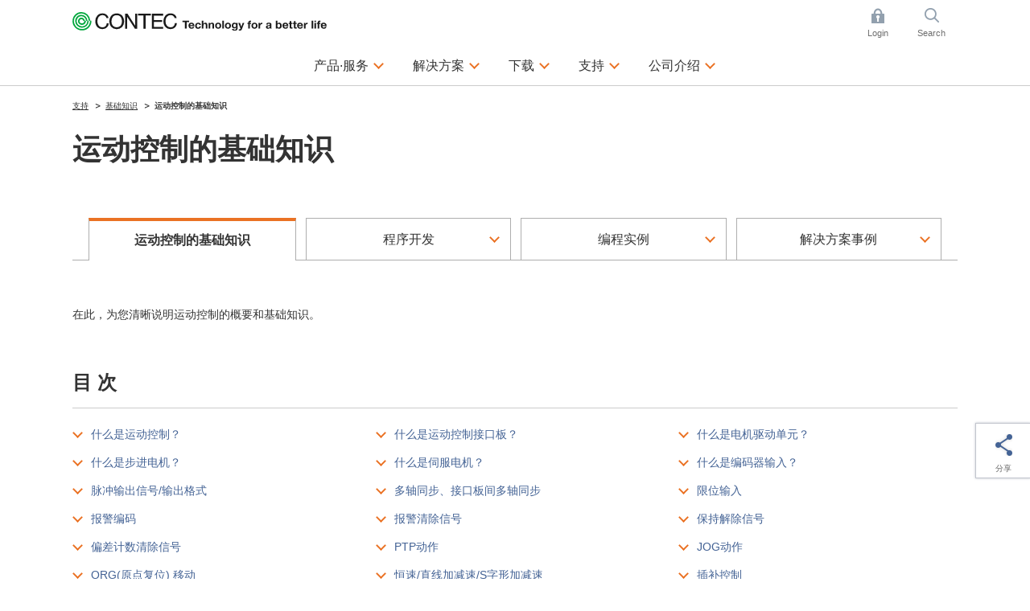

--- FILE ---
content_type: text/html; charset=utf-8
request_url: https://www.contec.com/cn/support/basic-knowledge/daq-control/motion-control/
body_size: 16813
content:

<!DOCTYPE html>
<html lang="zh-cn">
<head>
<title>运动控制的基础知识与术语集 | CONTEC（康泰克）</title>

<meta charset="UTF-8">
<meta http-equiv="Content-Type" content="text/html; charset=UTF-8" />
<meta http-equiv="X-UA-Compatible" content="IE=edge" />
<meta name="CODE_LANGUAGE" content="C#" />
<meta name="vs_defaultClientScript" content="JavaScript" />
<meta name="vs_targetSchema" content="http://schemas.microsoft.com/intellisense/ie5" />
<meta name="viewport" content="width=device-width">
<meta name="keywords" content="">
<meta name="description" content="这是运动控制的基础知识与术语集。步进电机、伺服电机、编码器输入等，清晰说明运动控制的术语。">
<meta name="format-detection" content="telephone=no">
<!-- ======================== OGP Metadata START =================================== -->
<meta property="og:type" content="website">
<meta property="og:title" content="运动控制的基础知识与术语集 | CONTEC（康泰克）">
<meta property="og:description" content="这是运动控制的基础知识与术语集。步进电机、伺服电机、编码器输入等，清晰说明运动控制的术语。">
<meta property="og:url" content="https://app-contec-sitecore-prod-cd-gfgjgcbgf9e4cadf.japaneast-01.azurewebsites.net/cn/support/basic-knowledge/daq-control/motion-control">
<meta property="og:site_name" content="CONTEC（康泰克）">
<meta property="og:image" content="">
<!-- ======================== OGP Metadata END =================================== -->
<!-- Google Tag Manager -->
<script>(function(w,d,s,l,i){w[l]=w[l]||[];w[l].push({'gtm.start':
new Date().getTime(),event:'gtm.js'});var f=d.getElementsByTagName(s)[0],
j=d.createElement(s),dl=l!='dataLayer'?'&l='+l:'';j.async=true;j.src=
'https://www.googletagmanager.com/gtm.js?id='+i+dl;f.parentNode.insertBefore(j,f);
})(window,document,'script','dataLayer','GTM-K4QMHCT');</script>
<!-- End Google Tag Manager -->
<!-- Google Tag Manager -->
<script>(function(w,d,s,l,i){w[l]=w[l]||[];w[l].push({'gtm.start':
new Date().getTime(),event:'gtm.js'});var f=d.getElementsByTagName(s)[0],
j=d.createElement(s),dl=l!='dataLayer'?'&l='+l:'';j.async=true;j.src=
'https://www.googletagmanager.com/gtm.js?id='+i+dl;f.parentNode.insertBefore(j,f);
})(window,document,'script','dataLayer','GTM-TC52CV4');</script>
<!-- End Google Tag Manager -->

<link rel="alternate" hreflang="en" href="https://www.contec.com/support/basic-knowledge/daq-control/motion-control">
<link rel="alternate" hreflang="ja" href="https://www.contec.com/jp/support/basic-knowledge/daq-control/motion-control">
<link rel="alternate" hreflang="zh-cn" href="https://www.contec.com/cn/support/basic-knowledge/daq-control/motion-control">

<link rel="icon" href="/layouts/Contec/common/images/favicon/favicon.ico">
<link rel="apple-touch-icon" href="/layouts/Contec/common/images/favicon/apple-touch-icon.png">


<link rel="stylesheet" href="/-/media/contec/common/css/master.css?rev=5f0224bb00cd4cccb3d07895d46f907f?v=a772c31d7b56440488033c948cea7f6b">
<!-- ======================== Script START =================================== -->
<script src="/-/media/contec/common/js/init.js?rev=ed55c61bb567438abdc196a2f6982961?v=079cd577725c4363b5561544a2611b64"></script>



<script src="/-/media/contec/common/js/jquery.js?rev=d73ac3a32ac14a99a228de5054b492d3?v=0757bb6a9a6146d297d56e203d4d09e1"></script>
<!-- ======================== Script END ===================================== -->
</head>
<body >
<!-- Google Tag Manager (noscript) -->
<noscript><iframe src="https://www.googletagmanager.com/ns.html?id=GTM-K4QMHCT"
height="0" width="0" style="display:none;visibility:hidden"></iframe></noscript>
<!-- End Google Tag Manager (noscript) -->
<!-- Google Tag Manager (noscript) -->
<noscript><iframe src="https://www.googletagmanager.com/ns.html?id=GTM-TC52CV4"
height="0" width="0" style="display:none;visibility:hidden"></iframe></noscript>
<!-- End Google Tag Manager (noscript) -->
<form method="post" action="/cn/support/basic-knowledge/daq-control/motion-control/" id="mainform">
<div class="aspNetHidden">
<input type="hidden" name="__VIEWSTATE" id="__VIEWSTATE" value="fSG86KQ9Pwy/t99WyhtHSGoiD/ZfvDy6zZz/7CrIknOlvNIG0pOitEUcQprW0HxBTGaRy77shxRYfrPvShS5mYbHIeh3OW8yjuZWgmGklZoSEpOEowBhvWEVwVyiTtZO" />
</div>

<div class="aspNetHidden">

	<input type="hidden" name="__VIEWSTATEGENERATOR" id="__VIEWSTATEGENERATOR" value="4A6C8BE1" />
</div>
<!-- ======================== Header START =================================== -->


<header >
<div class="header-content">
<div class="header-menu js-toggle-header">

<p class="logo">
    <a href="/cn/">
        <img src="/-/media/contec/common/images/logo_01.svg?rev=a9afce8b4f6643889f4a0616353e8a39" alt="CONTEC Technology for a better life" class="hide-sp" />
        <img src="/-/media/contec/common/images/logo_02.svg?rev=775c6bf8ae854505a9bcefce0ddc65eb" alt="CONTEC Technology for a better life" class="hide-pc" />
    </a>
</p>

<ul class="utility">

<li class="_login js-dropdown">
<a href="/cn/" class="dropdown-hook">Login</a>
<div class="dropdown-content">
<div class="dropdown-inner">

<ul class="list-mypage">
<li>
<div class="title">已成为会员的客户</div>
<div class="lyt-btn-01"><a class="btn-01" href="/cn/mycontec/login?returnUrl=%2fcn%2fsupport%2fbasic-knowledge%2fdaq-control%2fmotion-control%2f" >Login</a></div>
</li>
<li>
<div class="title">还没有注册会员ID的客户</div>
<div class="lyt-btn-01"><a class="btn-01" href="/cn/mycontec/new-mycontec?returnUrl=%2fcn%2fsupport%2fbasic-knowledge%2fdaq-control%2fmotion-control%2f" >新会员注册</a></div>
</li>
</ul>




<style type="text/css">
<!--
p#leading {
    text-align: center;
}
-->
</style>

<!-- /.dropdown-inner --></div>
<!-- /.dropdown-content --></div>
</li>

<li class="_search js-dropdown">
<a href="/cn/" class="dropdown-hook">Search</a>
<div class="dropdown-content">
<div class="dropdown-inner">


<dl class="list-search">
<dt><label for="header-search">网页内查询</label></dt>
<dd>
<div class="search-wrap">
<input type="hidden" name="site" value="Y28Q1BWA">
<input type="hidden" name="charset" value="UTF-8" />
<input type="hidden" name="group" value="3" />
<input type="hidden" name="design" value="3" />
<input type="text" name="query" value="" placeholder="请输入查询的关键字" id="SS_searchQuery" class="form-txt-01" autocomplete="off">
<button><img src="/-/media/contec/common/images/icon_search_01.png?rev=60c4a4a478c3483c94980bb3ce149074" alt="検索する" class="" /></button>
<!-- /.search-wrap --></div>
</dd>
</dl>

<script type="text/javascript">
    jQuery(".list-search").wrap("<form name='SS_searchForm' id='SS_searchForm' action='https://search.contec.com/search' method='get' enctype='application/x-www-form-urlencoded'>");
</script>


<!-- /.dropdown-inner --></div>
<!-- /.dropdown-content --></div>
</li>

</ul>


<div class="btn-menu"><button type="button" class="toggle-hook">Menu</button></div>
<nav class="nav-global-wrap toggle-content">
<ul class="nav-global">

<li class="js-dropdown"><a href="/cn/products-services" class="dropdown-hook">产品·服务</a>
<div class="dropdown-content">
<div class="dropdown-inner">
<div class="js-tab">
<ul class="list-tab-01">
<li><a href="#tab-products-services-01"><span>按功能/应用检索</span></a></li>
<li><a href="#tab-products-services-02"><span>按产品类别检索</span></a></li>
</ul>

<div class="tab-panels">
<div class="tab-panel" id="tab-products-services-01">

<ul class="nav-menu-third">
<li><div class="title _medium"><a href="/cn/products-services/search/functions/?ref=navi#section">查看按功能/应用检索的主页</a></div></li>
</ul>

<ul class="nav-menu-second _products-services _type-a">
<li>
<div class="title">基于PC的测量控制系统</div>
<ul class="list-link-01 _has-child">
<li class="js-toggle-menu"><button type="button" class="toggle-menu-hook">扩展接口板</button>
<ul class="toggle-menu-content">
<li><a href="/cn/products-services/search/?target=1&query=&eol=0&type=8be5a5aa-6e88-42cd-887f-97fd0f38db21&count=10&start=0&lang=cn&ref=navi">多功能</a></li>
<li><a href="/cn/products-services/search/?target=1&query=&eol=0&type=2e86233c-43b5-4eb3-8d3e-f69de67a8782&count=10&start=0&lang=cn&ref=navi">模拟信号输入输出</a></li>
<li><a href="/cn/products-services/search2/?target=1&query=%20&eol=0&type=e8803248-9d10-4ea9-9260-4ac71d670240&count=10&start=0&lang=cn&ref=navi">传感器输入</a></li>
<li><a href="/cn/products-services/search/?target=1&query=&eol=0&type=4b19e7e8-e18b-40a2-9cbd-755bf3453b1c&count=10&start=0&lang=cn&ref=navi">数字信号输入输出</a></li>
<li><a href="/cn/products-services/search/?target=1&query=&eol=0&type=3d0221f5-c6f0-4ed1-a83d-2c0c425ba4da&count=10&start=0&lang=cn&ref=navi">计数器</a></li>
<li><a href="/cn/products-services/search/?target=1&query=&eol=0&type=3a4724d2-b450-462d-81bf-b451eb9d491d&count=10&start=0&lang=cn&ref=navi">电机运动控制</a></li>
<li><a href="/cn/products-services/search/?target=1&query=&eol=0&type=5f679302-859a-4b35-a982-a14fe266b162&count=10&start=0&lang=cn&ref=navi">串行通信</a></li>
<li><a href="/cn/products-services/search2/?target=1&query=%20&eol=0&type=a32cc843-5d2c-4164-b4c4-4718de5a83d1&count=10&start=0&lang=cn&ref=navi">CAN通信</a></li>
<li><a href="/cn/products-services/search/?target=1&query=&eol=0&type=359c6c49-6eea-4acb-a786-62078d9af3f7&count=10&start=0&lang=cn&ref=navi">GPIB通信</a></li>
<li><a href="/cn/lp/daq-control/raspberry-pi-cpi-series/?ref=navi">Raspberry Pi 板卡</a></li>
<li><a href="/cn/products-services/search/?c3=4edc346a-4c5a-4666-8076-1bdd1e1f4ea7&ref=navi">PCI Express接口板</a></li>
<li><a href="/cn/products-services/search/?c3=29a6ac05-b18b-471c-9023-92b720467122&ref=navi">PCI接口板</a></li>
<li><a href="/cn/products-services/search/?c3=29d66c00-0ae6-4543-92a0-a0030a40f807&ref=navi">USB单元</a></li>
<li><a href="/cn/products-services/search/?target=1&query=%20&eol=0&c3=98683fca-9d5a-4b40-8bc4-8287b16eeb2c&count=10&start=0&lang=cn&ref=navi">LAN接口单元</a></li>
<li><a href="/cn/products-services/search2/?target=1&query=&eol=0&type=ca5fec74-07b7-41fd-aad4-36b8a4a22548&count=10&start=0&lang=cn&ref=navi">测量仪器</a></li>
<li><a href="/cn/products-services/search/?target=1&query=%e3%80%80&eol=0&c3=717cb8e4-3734-49a5-917e-f45ecb862c6e&count=10&start=0&lang=cn&ref=navi">接线端子/电缆</a></li>
<li><a href="/cn/products-services/search/?target=1&query=&eol=0&c3=28689385-2710-4577-8f6a-918d965b7162&type=861d0814-ad80-46d4-bcf6-688fd632afe6&count=10&start=0&lang=cn&ref=navi">扩展插槽扩展机箱</a></li>
</ul>
</li>
<li class="js-toggle-menu"><button type="button" class="toggle-menu-hook">省布线远程I/O</button>
<ul class="toggle-menu-content">
<li><a href="/cn/products-services/daq-control/iiot-conprosys/robust/?ref=navi">环境耐受型远程I/O</a></li>
<li><a href="/cn/products-services/daq-control/iiot-conprosys/nano/?ref=navi">模块式远程I/O</a></li>
<li><a href="/cn/products-services/search?c3=37981b3d-3cee-465b-9ecf-9962236e77bb&ref=navi">无线I/O单元</a></li>
</ul>
</li>


<li class="js-toggle-menu"><button type="button" class="toggle-menu-hook">应用</button>
<ul class="toggle-menu-content">
<li><a href="/cn/products-services/daq-control/pc-helper/daq-software/c-logger/feature/">数据记录器</a></li>
<li><a href="/cn/products-services/daq-control/pc-helper/daq-software/c-logicdesigner/feature/">码型生成/逻辑分析</a></li>
<li><a href="/cn/products-services/daq-control/pc-helper/daq-software/c-waveformgenerator/feature/">函数生成器</a></li>
</ul>
</li>

<li class="js-toggle-menu"><button type="button" class="toggle-menu-hook">开发支持工具</button>
<ul class="toggle-menu-content">
<li><a href="/cn/products-services/daq-control/pc-helper/daq-software/daq-dnc-fe/feature/"> .NET组件</a></li>
<li><a href="/cn/products-services/daq-control/pc-helper/daq-software/daqfast/feature/">LabVIEW VI驱动程序</a></li>
<li><a href="/cn/products-services/daq-control/pc-helper/daq-software/daq-cid-win/feature/?ref=navi">CODESYS service for Windows</a></li>
<li><a href="/cn/products-services/search/?target=1&query=DAQ-LIBMB&eol=0&count=10&start=0&lang=cn&ref=navi">Modbus通信库</a></li>
</ul>
</li>

<li class="js-toggle-menu"><button type="button" class="toggle-menu-hook">驱动程序</button>
<ul class="toggle-menu-content">
<li><a href="/cn/download/list/driver-software/apipac/">Windows API (SDK)</a></li>
<li><a href="/cn/download/list/driver-software/linux/">Linux  API (SDK)</a></li>
<li><a href="/cn/download/list/driver-software/comdvr/#win">Windows COM驱动程序</a></li>
<li><a href="/cn/download/list/driver-software/comdvr/#linux">Linux COM驱动程序</a></li>
</ul>
</li>

<li class="js-toggle-menu"><button type="button" class="toggle-menu-hook">堆栈组合型控制器</button>
<ul class="toggle-menu-content">
<li><a href="/cn/products-services/search/?target=1&query=%e3%80%80&eol=0&c3=aa0ca2f1-f096-4667-b634-4d8c0765632d&type=728f9be1-faee-422b-bb38-9e9bee283d7e&count=10&start=0&lang=cn">堆栈组合型控制器</a></li>
<li><a href="/cn/products-services/daq-control/iiot-conprosys/m2m-controllers/io-module/">堆栈组合型I/O模块</a></li>
</ul>
</li>
</ul>
</li>

<li>
<div class="title">工业物联网/自动化</div>
<ul class="list-link-01 _has-child">
<li class="js-toggle-menu"><button type="button" class="toggle-menu-hook">物联网网关</button>
<ul class="toggle-menu-content">
<li><a href="/cn/products-services/daq-control/iiot-conprosys/m2m-controllers/">传感器数据收集类型</a></li>
<li><a href="/cn/products-services/daq-control/iiot-conprosys/gateway/">PLC / CNC数据收集类型</a></li>
<li><a href="/cn/solutions/manufacturing/solutions/failure-predicting-system-for-three-phase-motors/">检测电机的故障预兆</a></li>
<li><a href="/cn/solutions/manufacturing/solutions/iot-signal-tower/">设备运行监控(多层信号灯)</a></li>    
<li><a href="/cn/products-services/daq-control/iiot-conprosys/cps-software/chs/feature/">HMI/SCADA软件</a></li>
</ul>
</li>
<li class="js-toggle-menu"><button type="button" class="toggle-menu-hook">可编程自动化控制器</button>
<ul class="toggle-menu-content">
<li><a href="/cn/products-services/search2/?target=1&query=&eol=0&type=92991b90-55e2-4d5d-a720-e687c17474be&attr=57b68d47-9ae4-4854-b334-340573f12ca1%2050f587d3-ef39-41c9-a41e-8f63a0d91b6f%20e0f30095-4742-4715-8970-2dd61e37fc96&count=10&start=0&lang=cn">可编程自动化控制器</a></li>
<li><a href="/cn/products-services/daq-control/iiot-conprosys/nano/">可编程远程I/O</a></li>
<li><a href="/cn/products-services/daq-control/iiot-conprosys/pac/io-module/">堆栈组合型I/O模块</a></li>
</ul>
</li>
<li class="js-toggle-menu"><button type="button" class="toggle-menu-hook">工业以太网和现场总线</button>
<ul class="toggle-menu-content">
<li><a href="/cn/products-services/daq-control/iiot-conprosys/robust/">Modbus环境耐受型远程I/O</a></li>
<li><a href="/cn/products-services/daq-control/iiot-conprosys/nano/">Modbus模块化省布线I/O单元</a></li>
<li><a href="/cn/products-services/search/?target=1&query=&eol=0&type=ffcf7082-5803-452e-b8f7-9fcc92a5c8a6&attr=c32542f9-c019-41b9-a161-d7ed38cc0429%20a6031182-148b-4820-8b2b-ae8ea46e98d7%2068681da1-75c5-425a-a9aa-666e7fca6944&count=10&start=0&lang=cn">堆栈组合型EtherCAT从设备</a></li>
<li><a href="/cn/products-services/daq-control/iiot-conprosys/iolink/cpsl-08p1en/feature/">IO-Link主站单元</a></li>
<li><a href="/cn/products-services/search/?target=1&query=&eol=0&type=d27cc061-5087-4e07-8508-c9cdfc2bf482&count=10&start=0">交换集线器/PoE交换集线器</a></li>
</ul>
</li>
<li class="js-toggle-menu"><button type="button" class="toggle-menu-hook">Alpha系列设备</button>
<ul class="toggle-menu-content">
<li><a href="/cn/products-services/daq-control/iiot-conprosys/alpha/cpsa-sec100/feature/">静电检测系统</a></li>
<li><a href="/cn/products-services/daq-control/iiot-conprosys/alpha/cpsa-trd100/feature/">电动螺丝刀扭矩检测系统</a></li>
</ul>
</li>
</ul>


<li>
<div class="title">工控机</div>
<ul class="list-link-01 _has-child">
<li class="js-toggle-menu"><button type="button" class="toggle-menu-hook">嵌入式计算机</button>
<ul class="toggle-menu-content">
<li><a href="/cn/products-services/edge-computing/embedded-computers/?ref=navi#box-pc">按CPU性能检索(产品列表)</a></li>
<li><a href="/cn/products-services/edge-computing/embedded-computers/?ref=navi#box-pc">省电/无风扇的机型</a></li>
<li><a href="/cn/products-services/edge-computing/embedded-computers/?ref=navi#epc">大功率风扇风冷的机型</a></li>
<li><a href="/cn/lp/computer/ai-computer-dx-series/?ref=navi">边缘AI计算机</a></li>
<li><a href="/cn/products-services/search/?target=1&query=&eol=0&c3=be5661f2-60d0-42f7-8850-9d2123fd5092&type=16a95f26-2160-4b40-8f0d-bd536bd0e3ea&count=10&start=0&lang=cn">触摸屏显示器</a></li>
</ul>
</li>
<li class="js-toggle-menu"><button type="button" class="toggle-menu-hook">触摸屏一体机</button>
<ul class="toggle-menu-content">
<li><a href="/cn/products-services/edge-computing/panel-computers/?ref=navi#panel-pc">按显示屏尺寸检索(产品列表)</a></li>
<li><a href="/cn/products-services/search/?target=1&query=&eol=0&c3=1f338ffd-5860-49be-91ee-91a2b5f7a34b&type=c0171e62-43b5-43bd-b8cb-c691bbc1c38d&attr=66824cde-a862-4715-b6d1-e77155deaff0%20138970be-dd61-4c11-99f8-5a43ed79aac0%20688ad4ec-c103-4bde-8e39-66ade77f0440&count=10&start=0&lang=cn">面板安装式</a></li>
<li><a href="/cn/products-services/search/?target=1&query=%22%20%e8%a7%a6%e6%91%b8%e5%b1%8fPC%20/%20VESA%e5%ae%89%e8%a3%85%22&eol=0&c3=1f338ffd-5860-49be-91ee-91a2b5f7a34b&type=c0171e62-43b5-43bd-b8cb-c691bbc1c38d&count=10&start=0&lang=cn">VESA安装式</a></li>
<li><a href="/cn/products-services/search/?target=1&query=&eol=0&c3=1f338ffd-5860-49be-91ee-91a2b5f7a34b&type=c0171e62-43b5-43bd-b8cb-c691bbc1c38d&attr=66824cde-a862-4715-b6d1-e77155deaff0%20138970be-dd61-4c11-99f8-5a43ed79aac0%2000b7c1f2-0b62-4a6a-b879-19d711b5ef1a&count=10&start=0&lang=cn">无框架式</a></li>
<li><a href="/cn/products-services/search/?target=1&query=&eol=0&type=c0171e62-43b5-43bd-b8cb-c691bbc1c38d&attr=66824cde-a862-4715-b6d1-e77155deaff0%20138970be-dd61-4c11-99f8-5a43ed79aac0%20dacdceef-bb2c-4dbd-829b-63a58751e1a9&count=10&start=0&lang=cn">台式</a></li>
</ul>
</li>
<li class="js-toggle-menu"><button type="button" class="toggle-menu-hook">工业计算机</button>
<ul class="toggle-menu-content">
<li><a href="/cn/products-services/edge-computing/industrial-computers/?ref=navi#vpc">按CPU性能检索(产品列表)</a></li>
<li><a href="/cn/products-services/edge-computing/industrial-computers/?ref=navi#vpc">超薄塔式机/台式机</a></li>
<li><a href="/cn/products-services/edge-computing/industrial-computers/?ref=navi#epc">机架安装机型</a></li>
</ul>
</li>


<li class="js-toggle-menu"><button type="button" class="toggle-menu-hook">工业主板/单板计算机</button>
<ul class="toggle-menu-content">
<li><a href="/cn/products-services/edge-computing/embedded-computers/?ref=navi#mb">按芯片组，SoC检索（产品列表）</a></li>
<li><a href="/cn/products-services/search/?target=1&query=工业主板%20&eol=0&c3=8880430f-b0cb-4ae8-b2f9-2569b1c3c4d0&type=9ce17bff-a8fc-4d26-8583-6faa130c073d&count=10&start=0&lang=cn">工业主板</a></li>
<li><a href="/cn/products-services/search/?target=1&query=%20工业单板计算机&eol=0&c3=8880430f-b0cb-4ae8-b2f9-2569b1c3c4d0&type=9ce17bff-a8fc-4d26-8583-6faa130c073d&count=10&start=0&lang=cn">单板计算机</a></li>
</ul>
</li>





</ul>
<li>
<div class="title">网络/通信</div>
<ul class="list-link-01 _has-child">
<li class="js-toggle-menu"><button type="button" class="toggle-menu-hook">无线局域网/以太网通信</button>
<ul class="toggle-menu-content">
<li><a href="/cn/products-services/search/?target=1&query=%e3%80%80&eol=0&c3=0f16a6d7-3ebf-4759-868a-0203038f9b99&type=ac270823-7ae0-44e7-bc3b-f0d907cb36d1&count=10&start=0&lang=cn">接入点/工作站</a></li>
<li><a href="/cn/products-services/search/?target=1&query=&eol=0&c3=b5b77dfe-abfe-4796-b5e6-ce73df581197&type=ac270823-7ae0-44e7-bc3b-f0d907cb36d1&count=10&start=0&lang=cn">嵌入式无线局域网模块</a></li>
<li><a href="/cn/products-services/search/?target=1&amp;query=&amp;eol=0&amp;c3=b5b77dfe-abfe-4796-b5e6-ce73df581197&amp;type=50cea617-0acf-498d-8339-8edaa44152df&amp;count=10&amp;start=0">工业网卡</a></li>
<li><a href="/cn/products-services/search/?target=1&query=&eol=0&type=d27cc061-5087-4e07-8508-c9cdfc2bf482&count=10&start=0">交换集线器/PoE交换集线器</a></li>
<li><a href="/cn/products-services/search/?target=1&query=%20&eol=0&c3=0d59d700-400b-497c-8c64-bbf1b721141f&type=5f679302-859a-4b35-a982-a14fe266b162&count=10&start=0&lang=cn">串行通信与局域网的转换器</a></li>
</ul>
</li>
</ul>
</li>

<!-- /.tab-panel --></li></li></ul></div>

<div class="tab-panel" id="tab-products-services-02">



<div class="title _medium"><a href="/cn/products-services/search/category/#section">查看按产品类别检索的主页</a></div>
<ul class="nav-menu-second _products-services">
<li>
<div class="title">测量控制・IoT/M2M</div>
<div class="lyt-col _col-2">
<div class="col">
<ul class="list-link-01 _has-child">
<li><a href="/cn/products-services/daq-control/iiot-conprosys/">CONPROSYS&trade; - 工业IoT</a>
<ul>
<li><a href="/cn/products-services/daq-control/iiot-conprosys/m2m-controllers/">M2M控制器</a></li>
<li><a href="/cn/products-services/daq-control/iiot-conprosys/gateway/">M2M网关</a></li>
<li><a href="/cn/products-services/daq-control/iiot-conprosys/pac/">PAC系统</a></li>
<li><a href="/cn/products-services/search/?c3=aa0ca2f1-f096-4667-b634-4d8c0765632d">物联网边缘控制器</a></li>
<li><a href="/cn/products-services/daq-control/iiot-conprosys/m2m-controllers/io-module/">I/O模块</a></li>
<li><a href="/cn/products-services/daq-control/iiot-conprosys/robust/">远程I/O - Robust I/O</a></li>
<li><a href="/cn/products-services/daq-control/iiot-conprosys/nano/">远程I/O - nano</a></li>
<li><a href="/cn/products-services/daq-control/iiot-conprosys/tm/">远程测量控制器</a></li>
<li><a href="/cn/products-services/daq-control/iiot-conprosys/alpha-series/">装置 - Alpha系列</a></li>
<li><a href="/cn/products-services/daq-control/iiot-conprosys/cps-software/chs/price/">HMI / SCADA软件</a></li>
<li><a href="/cn/products-services/daq-control/iiot-conprosys/software/">支持软件</a></li>
</ul>
</li>

</ul>
<!-- /.col --></div>
<div class="col">
<ul class="list-link-01 _has-child">
<li><a href="/cn/products-services/daq-control/pc-helper/">PC-HELPER – 计算机测量控制</a>
<ul>
<li><a href="/cn/lp/daq-control/raspberry-pi-cpi-series/?ref=navis">Raspberry Pi板卡</a></li>
<li><a href="/cn/products-services/search?c3=29d66c00-0ae6-4543-92a0-a0030a40f807">USB单元</a></li>
<li><a href="/cn/products-services/search?c3=4edc346a-4c5a-4666-8076-1bdd1e1f4ea7">PCI Express接口板</a></li>
<li><a href="/cn/products-services/search?c3=29a6ac05-b18b-471c-9023-92b720467122">PCI接口板</a></li>
<li><a href="/cn/products-services/search?c3=37981b3d-3cee-465b-9ecf-9962236e77bb">无线I/O模块</a></li>
<li><a href="/cn/products-services/search/?target=1&query=&eol=0&c3=98683fca-9d5a-4b40-8bc4-8287b16eeb2c&type=4b19e7e8-e18b-40a2-9cbd-755bf3453b1c&count=10&start=0&lang=cn">EthernetI/O设备</a></li>
<li><a href="/cn/products-services/search/?target=1&query=&eol=0&c3=cbda560f-6278-49b8-a5ae-6fbcd54b2b13&count=10&start=0&lang=cn">支持软件</a></li>
</ul>
</li>

<li><a href="/cn/products-services/daq-control/remote-io-fit/">F&amp;eIT - 省布线远程I/O</a>
<ul>
<li><a href="/cn/products-services/search/?target=1&query=&eol=0&c3=93fea95f-eed4-4d05-9d43-7ff9e0455597&type=ffcf7082-5803-452e-b8f7-9fcc92a5c8a6&count=10&start=0&lang=cn">远程I/O单元</a></li>
<li><a href="/cn/products-services/search/?target=1&query=&eol=0&c3=3f23e199-9e71-42cb-b405-f8d3628a07c4&count=10&start=0&lang=cn">I/O模块</a></li>
<li><a href="/cn/products-services/search/?target=1&query=&eol=0&c3=93fea95f-eed4-4d05-9d43-7ff9e0455597&type=4b19e7e8-e18b-40a2-9cbd-755bf3453b1c&count=10&start=0&lang=cn">数字I/O模块</a></li>
</ul>
</li>

</ul>
<!-- /.col --></div>
<!-- /.lyt-col --></div>
</li>
<li>
<div class="title">边缘计算技术</div>
<ul class="list-link-01 _has-child">
<li><a href="/cn/products-services/edge-computing/embedded-computers/">嵌入式计算机</a>
<ul>
<li><a href="/cn/products-services/edge-computing/embedded-computers/?ref=navis#box-pc">按CPU性能检索(产品列表)</a></li>
<li><a href="/cn/products-services/edge-computing/embedded-computers/?ref=navis#box-pc">盒式工控机 BX系列</a></li>
<li><a href="/cn/products-services/edge-computing/embedded-computers/?ref=navis#epc">盒式工控机 EPC系列</a></li>
<li><a href="/cn/lp/computer/ai-computer-dx-series/?ref=navis">边缘AI计算机</a></li>
<li><a href="/cn/products-services/edge-computing/embedded-computers/?ref=navis#mb">工业主板</a></li>
<li><a href="/cn/products-services/search/?target=1&query=&eol=0&c3=be5661f2-60d0-42f7-8850-9d2123fd5092&type=16a95f26-2160-4b40-8f0d-bd536bd0e3ea&count=10&start=0&lang=cn">平板显示器</a></li>
</ul>
</li>

<li><a href="/cn/products-services/edge-computing/panel-computers/">触摸屏一体机</a>
<ul>
<li><a href="/cn/products-services/edge-computing/panel-computers/?ref=navis#panel-pc">按显示屏尺寸检索(产品列表)</a></li>
<li><a href="/cn/products-services/edge-computing/panel-computers/?ref=navis#panel-pc">触摸屏一体机</a></li>
<li><a href="/cn/products-services/search/?target=1&query=&eol=0&c3=3e5be867-1855-4958-9915-8d670d743136&type=c0171e62-43b5-43bd-b8cb-c691bbc1c38d&count=10&start=0&lang=cn">STAND-PC</a></li>
</ul>
</li>


<li><a href="/cn/products-services/edge-computing/industrial-computers/">工控机</a>
<ul>
<li><a href="/cn/products-services/edge-computing/industrial-computers/?ref=navi#vpc">按CPU性能检索(产品列表)</a></li>
<li><a href="/cn/products-services/edge-computing/industrial-computers/?ref=navis#vpc">FA计算机 VPC系列</a></li>
<li><a href="/cn/products-services/edge-computing/industrial-computers/?ref=navis#lpc">业务用计算机 LPC/GPC系列</a></li>
<li><a href="/cn/products-services/edge-computing/industrial-computers/?ref=navis#epc">定制计算机 Solution-ePC系列</a></li>

</ul>
</li>
</ul>
</li>
<li>
<div class="title">计算机网络</div>
<ul class="list-link-01 _has-child">
<li><a href="/cn/products-services/computer-networking/flexlan-fx/">FLEXLAN 无线LAN系统</a>
<ul>
<li><a href="/cn/products-services/search/?target=1&query=&eol=0&c3=0f16a6d7-3ebf-4759-868a-0203038f9b99&type=ac270823-7ae0-44e7-bc3b-f0d907cb36d1&count=10&start=0&lang=cn">接入点与工作站</a></li>
</ul>
</li>
<li><a href="/cn/products-services/daq-control/flexlan-iot/">FLEXLAN IoT 网络</a>
<ul>
<li><a href="/cn/products-services/search/?target=1&query=&eol=0&c3=b5b77dfe-abfe-4796-b5e6-ce73df581197&type=ac270823-7ae0-44e7-bc3b-f0d907cb36d1&count=10&start=0&lang=cn">嵌入式无线LAN模块</a></li>
<li><a href="/cn/products-services/search/?target=1&amp;query=&amp;eol=0&amp;c3=b5b77dfe-abfe-4796-b5e6-ce73df581197&amp;type=50cea617-0acf-498d-8339-8edaa44152df&amp;count=10&amp;start=0">工业网卡</a></li>
<li><a href="/cn/products-services/search/?target=1&query=&eol=0&type=d27cc061-5087-4e07-8508-c9cdfc2bf482&count=10&start=0&lang=cn">工业用交换集线器</a></li>
</ul>
</li>
</ul>
</li>
<li>
<div class="title">环保测量套装</div>
<ul class="list-link-01 _has-child _col-2">
<li><a href="/cn/products-services/environmental-monitoring/solarview/">太阳能发电监视系统（SolarView&trade;）</a>
<!--<ul>
<li><a href="dummy">系统套装</a></li>
</ul>-->
</li>
<li><a href="/cn/products-services/environmental-monitoring/fws/">远程监视系统（F&amp;e Web Server）</a>
<!--<ul>
<li><a href="dummy">系统套装</a></li>
</ul>-->
</li>
</ul>
</li>
<!--<li>
<div class="title">售后服务</div>
<ul class="list-link-01 _has-child _col-2">
<li><a href="/cn/products-services/services/warranty/">保证延长服务</a></li>
<li><a href="/cn/products-services/services/cloud-data-service/">云数据服务</a></li>
<li><a href="/cn/products-services/services/maintenance/">现场维修服务</a></li>
<li><a href="/cn/products-services/services/analog-adjust/">模拟量输入输出精度调整</a></li>
</ul>-->

</ul></div></div></div>
<!-- /.dropdown-inner --></div>
<!-- /.dropdown-content--></div>
</li>

<li class="js-dropdown"><a href="/cn/solutions" class="dropdown-hook">解决方案</a>
<div class="dropdown-content">
<div class="dropdown-inner">
<ul class="nav-menu">
<li>
<div class="title _large"><a href="/cn/solutions/?ref=navi">解决方案</a></div>
<ul class="nav-menu-second">
<li><div class="title">按行业</div>
<ul class="list-link-01 _col-4">
<li><a href="/cn/solutions/manufacturing/?ref=navi">制造行业</a></li>
<li><a href="/cn/solutions/semiconductor/?ref=navi">半导体产业</a></li>
<li><a href="/cn/solutions/automotive/?ref=navi">汽车行业</a></li>
<li><a href="/cn/solutions/social-infrastructure/?ref=navi">社会环境设施</a></li>
<li><a href="/cn/solutions/transportation/?ref=navi">运输与交通</a></li>
<li><a href="/cn/solutions/logistics/?ref=navi">物流与仓储</a></li>
<li><a href="/cn/solutions/energy/?ref=navi">环保与节能</a></li>
<li><a href="/cn/solutions/buildings-offices/?ref=navi">建筑与楼宇管理</a></li>
<li><a href="/cn/solutions/agriculture/?ref=navi">农业</a></li></ul>
</ul>
</li>
<li><div class="title">按关键字</div>
<ul class="list-link-01 _col-4">
<li><a href="/cn/solutions/manufacturing/solutions/iot/?ref=navi">现有设备的IoT化（生产线）</a></li>
<li><a href="/cn/solutions/manufacturing/solutions/production-line/?ref=navi">生产设备的运行监视</a></li>
<li><a href="/cn/solutions/automotive/solutions/robot/?ref=navi">汽车制造工厂的机器人故障预兆监测系统</a></li>
<li><a href="/cn/solutions/automotive/solutions/color-difference/?ref=navi">色差测量系统</a></li>
<li><a href="/cn/solutions/manufacturing/solutions/failure-predicting-system-for-three-phase-motors/?ref=navi">三相电机的故障预兆检测</a></li>
<li><a href="/cn/solutions/social-infrastructure/solutions/iot/?ref=navi">水处理设备IoT化</a></li>
<li><a href="/cn/solutions/transportation/solutions/platform-doors/?ref=navi">可操作式站台围栏远程监控系统</a></li>
<li><a href="/cn/solutions/manufacturing/solutions/work-time-management/?ref=navi">使用物联网技术的操作工人在岗管理系统</a></li>
</ul>
</li>
<li>
<div class="title _large"><a href="/cn/case-studies/?ref=navi">应用案例</a></div>  
</li>
</li>
</ul>
<!-- /.dropdown-inner --></div>
<!-- /.dropdown-content--></div>
</li>

<li class="js-dropdown"><a href="/cn/download" class="dropdown-hook">下载</a>
<div class="dropdown-content">
<div class="dropdown-inner">
<div class="title _large"><a href="/cn/download/">下载</a></div>

<ul class="nav-menu-second">
<li><div class="title">通过产品名称查找</div>
<ul class="list-link-01 _col-4">
<li><a href="/cn/download/search?type=858a9226-3053-4418-80b9-a61e0b6ff8ac">驱动程序与软件</a></li>
<li><a href="/cn/download/search?type=15e3305a-d212-42b3-8cc8-1e399097b5e9">说明书与技术资料</a></li>
<li><a href="/cn/download/search?type=66bc4bb4-70af-4251-8909-0f062cfbb95d">CAD数据</a></li>
<li><a href="/cn/download/search?type=a1aa3e44-d78d-4f1b-95ae-f6db38bc8daf">产品目录</a></li>
</ul>
</li>
<li><div class="title">通过一览表查找</div>
<ul class="list-link-01 _col-4">
<li><a href="/cn/download/list/driver-software/">驱动程序软件</a></li>
<li><a href="/cn/download/list/linux-confirmation/">Linux操作确认信息</a></li>
<li><a href="/cn/download/brochures-catalogs/cn/">宣传彩页 / 产品型录</a></li></ul>
</li>
</ul>

<!-- /.dropdown-inner --></div>
<!-- /.dropdown-content--></div>
</li>

<li class="js-dropdown"><a href="/cn/support" class="dropdown-hook">支持</a>
<div class="dropdown-content">
<div class="dropdown-inner">
<div class="title"><a href="/cn/support/?ref=navi">支持</a></div>

<ul class="list-link-01 _col-4">
  <li><a href="/cn/support/technical-support/?ref=navi">客服中心</a></li>
  <li><a href="/cn/support/basic-knowledge/?ref=navi">基础知识・术语说明</a></li>
  
  <li><a href="/cn/support/comparison/?ref=navi">产品附件对照表</a></li>
  <li><a href="/cn/support/environment/?ref=navi">动作确认信息・移转指南</a></li>
  <li><a href="/cn/support/online-help/?ref=navi">在线帮助</a></li>
  <li><a href="/cn/support/blog/?ref=navi">技术专栏</a></li>
  <li><a href="/cn/software-update/?ref=navi">软件更新通知</a></li>
  <li><a href="/cn/security-info/?ref=navi">安全信息</a></li>
  <li><a href="/cn/products-services/search/end-of-life/?ref=navi">停产产品</a></li>
  <li><a href="/cn/support/whitepaper/?ref=navi">白皮书</a></li>
  <li><a href="/cn/support/useterms/?ref=navi">最终用户许可协议</a></li>
  <li><a href="/cn/support/eu-battery-regulation/?ref=navi">欧盟电池法规</a></li>
  <li><a href="/cn/support/distributors/?ref=navi">销售代理</a></li>
  <li><a href="/cn/support/warranty/?ref=navi">产品保修</a></li>
</ul>
<!-- /.dropdown-inner --></div>
<!-- /.dropdown-content--></div>
</li>

<li class="js-dropdown"><a href="/cn/about-contec" class="dropdown-hook">公司介绍</a>
<div class="dropdown-content">
<div class="dropdown-inner">
<div class="title"><a href="/cn/about-contec/">公司介绍</a></div>
<ul class="list-link-01 _col-3 _has-child">
<li><a href="/cn/about-contec/corporation/">公司信息</a>
<ul>
<li><a href="/cn/about-contec/corporation/president/">致辞</a></li>
<li><a href="/cn/about-contec/corporation/vision/">企业理念</a></li>
<li><a href="/cn/about-contec/corporation/profile/">公司简介</a></li>
<li><a href="/cn/about-contec/corporation/business/"> 康泰克的业务</a></li>
<li><a href="/cn/about-contec/corporation/history/">沿革</a></li>
<li><a href="/cn/about-contec/corporation/network/">国际销售窗口</a></li>
</ul>
</li>
<li><a href="/cn/about-contec/esg/">康泰克的ESG</a>
<ul>
<li><a href="/cn/about-contec/esg/quality/">品质措施</a></li>
<li><a href="/cn/about-contec/esg/rule/">企业行为规范</a></li>
<li><a href="/cn/about-contec/esg/human-rights/">Respect for human rights</a></li>
</ul>
</li>
<ul class="list-link-01 _has-child" style="margin:10px 0 0 10px;">
<li><a href="/cn/events-seminars/">活动・培训会</a></li>
<li><a href="/cn/news/">最新消息</a></li>
<li><a href="/cn/info/">通知</a></li>
</ul>
</ul>

<!-- /.dropdown-inner --></div>
<!-- /.dropdown-content--></div>
</li>

</ul>
</nav>


<!-- /.header-menu --></div>

<!-- /.header-content --></div>
</header>


<!-- ======================== Header END ===================================== -->
<!-- ======================== Contents START ================================= -->
<div class="contents">


<div class="breadcrumb ">
<ol itemscope itemtype="http://schema.org/BreadcrumbList">
<li itemprop="itemListElement" itemscope itemtype="http://schema.org/ListItem">
<a href="/cn/support" itemprop="item"><span itemprop="name">支持</span></a>

<meta itemprop="position" content="1">
</li>
<li itemprop="itemListElement" itemscope itemtype="http://schema.org/ListItem">
<a href="/cn/support/basic-knowledge" itemprop="item"><span itemprop="name">基础知识</span></a>

<meta itemprop="position" content="2">
</li>

<li itemprop="itemListElement" itemscope itemtype="http://schema.org/ListItem">
<span itemprop="name">运动控制的基础知识</span>
<meta itemprop="position" content="3">
</li>
</ol>
<!-- /.breadcrumb --></div>



<main >
<div class="hdg-l1-01-wrap">
<h1 class="hdg-l1-01">运动控制的基础知识</h1>
<!-- /.hdg-l1-01-wrap --></div>
<div class="section">
<div class="section-inner">
<ul class="list-tab-02">
    <li class="is-active">运动控制的基础知识</li>
    <li><a href="/cn/support/basic-knowledge/daq-control/motion-control/program-development/">程序开发</a></li>
    <li><a href="/cn/support/basic-knowledge/daq-control/motion-control/sample-program/">编程实例</a></li>
    <li><a href="/cn/support/basic-knowledge/daq-control/motion-control/motion-control/">解决方案事例</a></li>
</ul>
<p>在此，为您清晰说明运动控制的概要和基础知识。</p>
<h2 class="hdg-l2-01">目 次</h2>
<ul class="list-link-01 _anchor _col-3">
    <li><a href="#anc-01">什么是运动控制？</a></li>
    <li><a href="#anc-02">什么是运动控制接口板？</a></li>
    <li><a href="#anc-03">什么是电机驱动单元？</a></li>
    <li><a href="#anc-04">什么是步进电机？</a></li>
    <li><a href="#anc-05">什么是伺服电机？</a></li>
    <li><a href="#anc-06">什么是编码器输入？</a></li>
    <li><a href="#anc-07">脉冲输出信号/输出格式</a></li>
    <li><a href="#anc-08">多轴同步、接口板间多轴同步</a></li>
    <li><a href="#anc-09">限位输入</a></li>
    <li><a href="#anc-10">报警编码</a></li>
    <li><a href="#anc-11">报警清除信号</a></li>
    <li><a href="#anc-12">保持解除信号</a></li>
    <li><a href="#anc-13">偏差计数清除信号</a></li>
    <li><a href="#anc-14">PTP动作</a></li>
    <li><a href="#anc-15">JOG动作</a></li>
    <li><a href="#anc-16">ORG(原点复位) 移动</a></li>
    <li><a href="#anc-17">恒速/直线加减速/S字形加减速</a></li>
    <li><a href="#anc-18">插补控制</a></li>
    <li><a href="#anc-19">帧记忆连续动作</a></li>
    <li><a href="#anc-20">通用(控制信号)输入输出</a></li>
</ul>
<h2 id="anc-01" class="hdg-l2-01">什么是运动控制？</h2>
<p>运动控制是指&ldquo;控制移动&rdquo;之意。其代表可以举出利用各种电机进行位置控制等。电能附加给电机，使电机工作，转换为动能。这项技术作为机床、机械手控制、半导体制造装置、注塑成型机、数字家电检查装置等的核心，发挥着巨大的作用，在这一领域的设备投资近年来大幅增长。</p>
<div class="lyt-col-01 _col-3">
<div class="col">
<p class="lyt-image-01"><img alt="" src="-/media/Contec/support/basic-knowledge/daq-control/motion-control/images/img_motion-control_01.jpg" /><span class="caption">输送机的旋转控制<br />
多轴机械手的轴控制</span></p>
<!-- /.col --></div>
<div class="col">
<p class="lyt-image-01"><img alt="" src="-/media/Contec/support/basic-knowledge/daq-control/motion-control/images/img_motion-control_02.jpg" /><span class="caption">旋转平台定位控制</span></p>
<!-- /.col --></div>
<div class="col">
<p class="lyt-image-01"><img alt="" src="-/media/Contec/support/basic-knowledge/daq-control/motion-control/images/img_motion-control_03.jpg" /><span class="caption">XY工作台定位控制</span></p>
<!-- /.col --></div>
<!-- /.lyt-col-01 --></div>
<h2 id="anc-02" class="hdg-l2-01">什么是运动控制接口板？</h2>
<p>按照指定的脉冲个数和频率，输出脉冲序列的计算机接口板。可根据目的位置、速度、加减速率等动作参数，自动输出控制脉冲。还具备定位控制需要的各种限位输入功能。电机本体控制由电机驱动器进行。由运动控制接口板向电机驱动器输出脉冲信号，控制电机。连接脉冲输入型号的步进电机、伺服电机使用。</p>
<p class="lyt-image-01"><img src="-/media/Contec/support/basic-knowledge/daq-control/motion-control/images/img_motion-control_04.jpg" alt="Controller（PC） Movement command Motion control board pulse output Motor driver unit Motor" /></p>
<!--<ul class="list-link-01">
<li><a href="dummy">有关支持PCI/PCI EXPRESS的运动控制接口板，请点击这里</a></li>
</ul>-->
<p class="center">
<a href="https://www.contec.com/cn/products-services/search/?target=1&amp;query=&amp;eol=0&amp;type=3a4724d2-b450-462d-81bf-b451eb9d491d&amp;count=10&amp;start=0&amp;"><button type="button" class="btn-01 _size-a">电机移动控制产品一览</button></a>
</p>
<h2 id="anc-03" class="hdg-l2-01">什么是电机驱动单元？</h2>
<p>这是用于驱动步进电机和伺服电机的控制单元。通过向驱动单元进行控制信号的设置/取得，进行电机控制。</p>
<ul class="list-link-01">
    <li><a href="/cn/support/comparison/motion-control/">有关可与电机驱动单元接线的端子台，请点击这里</a></li>
</ul>
<h2 id="anc-04" class="hdg-l2-01">什么是步进电机？</h2>
<div class="lyt-image-03 _reverse">
<div class="item">
<p>这是可高精度定位的电机。与输入脉冲同步，呈阶梯状地一点点旋转一定角度。由于步进电机根据输入脉冲准确旋转，所以无需旋转量检测就能够高精度定位。一般的分辨率是：1步(1个脉冲）= 1.8&deg;、 0.72&deg;、0.36&deg;等。</p>
<!-- /.item --></div>
<div class="image _size-a">
<p class="image-inner">
<img alt="" src="-/media/Contec/support/basic-knowledge/daq-control/motion-control/images/img_motion-control_05.jpg" />
</p>
<!-- /.image --></div>
<!-- /.lyt-image-03 --></div>
<h3 class="hdg-l3-01">特征</h3>
<ul class="list-bullet-01">
    <li>可以开环高精度定位。</li>
    <li>启动和停止的响应性优越。</li>
    <li>不累积停止时的角度误差（一般步进电机的误差为一般&plusmn;0.05&deg;，精度高)。</li>
    <li>即使处于停止状态，也可获得较大的自保持力。</li>
    <li>低速时可获得大转矩。</li>
    <li>电机的结构简单，使维护工作变得简单。</li>
</ul>
<h3 class="hdg-l3-01">步进角</h3>
<p>向电机驱动器输入1个脉冲时步进电机转动的角度。一般精度分为：1步(1个脉冲）= 1.8&deg;、 0.72&deg;、0.36&deg;等。用脉冲个数指定旋转量，用脉冲频率指定转速。</p>
<p>例如：步进角为0.72&deg;时，使小车移动50mm所需要的脉冲个数是多少？</p>
<ul class="list-order-01">
    <li>
    <div class="item">电机旋转90&deg;所需要的脉冲个数:90 &divide; 0.72 = 125</div>
    </li>
    <li>
    <div class="item">脉冲电机旋转一周(360&deg;）所需的脉冲个数:125&times;4=500个脉冲</div>
    </li>
    <li>
    <div class="item">假设旋转1周小车移动10mm，则50mm&divide;10mm=5周</div>
    </li>
    <li>
    <div class="item">需要的移动脉冲个数: 500个脉冲&times;5周 = 2500个脉冲</div>
    </li>
</ul>
<h3 class="hdg-l3-01">转速</h3>
<p>步进电机的转速准确地与脉冲信号的速度成正比。转速和脉冲信号的速度关系可由下述公式求得。用脉冲个数指定旋转量，用脉冲频率指定转速。</p>
<p class="lyt-image-01"><span class="title">电机转速(r/min) = 步进角(&deg;）/360&deg;&times;脉冲速度(频率: Hz) &times; 60</span><img src="-/media/Contec/support/basic-knowledge/daq-control/motion-control/images/img_motion-control_06.jpg" alt="100Hz Motor rotation velocity:LOW 2000Hz Motor rotation velocity:HIGH" /></p>
<dl class="list-desc-03">
    <dt>例如：求步进角= 0.72&deg;、脉冲速度=1000Hz 时的电机速度</dt>
    <dd>电机转速(r/min) = 0.72/360 &times; 1000 &times; 60 = 120(r/min)</dd>
</dl>
<h3 class="hdg-l3-01">失步</h3>
<p>在步进电机运转中，出现急剧的速度变化(加减速)或超过负载时，电机不能与脉冲同步旋转，发生停止、错误的现象叫做&ldquo;失步&rdquo;。近年的步进电机已经采用了不会失步的机构。</p>
<p class="center">
<a href="https://www.contec.com/cn/products-services/search/?target=1&amp;query=&amp;eol=0&amp;type=3a4724d2-b450-462d-81bf-b451eb9d491d&amp;count=10&amp;start=0&amp;"><button type="button" class="btn-01 _size-a">电机移动控制产品一览</button></a>
</p>
<h2 id="anc-05" class="hdg-l2-01">什么是伺服电机？</h2>
<div class="lyt-image-03 _reverse">
<div class="item">
<p>伺服电机分为交流伺服电机和直流伺服电机。主要在制造工厂使用（机床、产业机械手等)。伺服电机具备检测转角的编码器，进行闭环高精度的定位。我公司的运动控制接口板支持脉冲输入型号的伺服电机。</p>
<!-- /.item --></div>
<div class="image _size-a">
<p class="image-inner">
<img alt="" src="-/media/Contec/support/basic-knowledge/daq-control/motion-control/images/img_motion-control_07.jpg" />
</p>
<!-- /.image --></div>
<!-- /.lyt-image-03 --></div>
<h3 class="hdg-l3-01">特征</h3>
<ul class="list-bullet-01">
    <li>能够产生较大的加减速转矩，即使负荷或脉冲速度急剧变化，也不会产生失步现象，获得高速响应。</li>
    <li>不仅可从低速到高速获得平稳而圆滑的旋转，运转中噪音也小，静音效果好。</li>
    <li>以小型化、轻量化实现高输出功率。</li>
</ul>
<h2 id="anc-06" class="hdg-l2-01">什么是编码器输入？</h2>
<div class="lyt-image-03 _reverse">
<div class="item">
<p>公司的运动控制接口板产品配置了用于反馈控制的计数器功能。连接增量型(加法、减法动作）的编码器，能够实现高精度的反馈控制。反馈控制自身需要进行编程。输入回路支持2相（A相/B相）以及单相（UP/DOWN)。可使用支持差动输出、TTL电平输出、集电极开路输出的编码器。</p>
<!-- /.item --></div>
<div class="image _size-a">
<p class="image-inner">
<img alt="" src="-/media/Contec/support/basic-knowledge/daq-control/motion-control/images/img_motion-control_08.jpg" />
</p>
<!-- /.image --></div>
<!-- /.lyt-image-03 --></div>
<h3 class="hdg-l3-01">主要用途</h3>
<ul class="list-bullet-01">
    <li>从伺服电机输出脉冲&rarr;管理/控制位置信息</li>
    <li>步进电机的失步检测</li>
</ul>
<p class="center">
<a href="https://www.contec.com/cn/products-services/search/?target=1&amp;query=&amp;eol=0&amp;type=3a4724d2-b450-462d-81bf-b451eb9d491d&amp;count=10&amp;start=0&amp;"><button type="button" class="btn-01 _size-a">电机移动控制产品一览</button></a>
</p>
<h2 id="anc-07" class="hdg-l2-01">脉冲输出信号/输出格式</h2>
<p>我公司的运动控制接口板具有以下的输出方式，支持脉冲序列输入方式的电机驱动器。</p>
<h3 class="hdg-l3-01">2脉冲方式(独立脉冲输出）</h3>
<p>这是输出正方向用（CW)、负正方向用（CCW)2种独立脉冲信号，进行控制的方式。CW(Clock Wise)表示顺时针旋转（右旋），CCW(Counter Clock Wise)表示反时针方向（左旋）。</p>
<p class="lyt-image-01"><img alt="" src="-/media/Contec/support/basic-knowledge/daq-control/motion-control/images/img_motion-control_09.jpg" /></p>
<h3 class="hdg-l3-01">公用脉冲方式(方向信号输出：OUT(脉冲输出）、 DIR(方向输出）</h3>
<p>使用1个控制移动量和速度的脉冲信号、决定旋转方向的信号，进行控制。</p>
<p class="lyt-image-01"><img alt="" src="-/media/Contec/support/basic-knowledge/daq-control/motion-control/images/img_motion-control_10.jpg" /></p>
<h3 class="hdg-l3-01">OUT(提前脉冲输出）、DIR(滞后脉冲输出）方式</h3>
<p>输出OUT(提前脉冲输出）信号和DIR(滞后脉冲输出）信号。当DIR与OUT相位相差+90&deg;时，朝正方向（顺时针方向）动作（旋转）。当DIR与OUT相位相差-90&deg;时，朝负方向（反时针方向）动作（旋转）。</p>
<p class="lyt-image-01"><img alt="" src="-/media/Contec/support/basic-knowledge/daq-control/motion-control/images/img_motion-control_11.jpg" /></p>
<h2 id="anc-08" class="hdg-l2-01">多轴同步、接口板间多轴同步</h2>
<p>我公司的运动控制接口板能够对多个轴之间的同时开始/停止进行同步控制。此外，连接专用的同步控制线缆，最多可进行16块（128个轴）的同步控制。使用8轴接口板时，还可以4轴为单位分组。</p>
<p class="lyt-image-01"><img alt="" src="-/media/Contec/support/basic-knowledge/daq-control/motion-control/images/img_motion-control_12.jpg" /></p>
<p class="center">
<a href="https://www.contec.com/cn/products-services/search/?target=1&amp;query=&amp;eol=0&amp;type=3a4724d2-b450-462d-81bf-b451eb9d491d&amp;count=10&amp;start=0&amp;"><button type="button" class="btn-01 _size-a">电机移动控制产品一览</button></a>
</p>
<h2 id="anc-09" class="hdg-l2-01">限位输入</h2>
<p>这是检测电机（小车)停止点、减速点、原点等的功能。能够实现高精度的定位控制。</p>
<p class="lyt-image-01"><img alt="" src="-/media/Contec/support/basic-knowledge/daq-control/motion-control/images/img_motion-control_13.jpg" /></p>
<dl class="list-desc-03">
    <dt>+LIM / -LIM (方向限位): + 为顺时针方向，-为反时针方向</dt>
    <dd>这是检测界限位置的输入信号。分别将+LIM和-LIM安装在正负界限位置，在电机的转向为CW(顺时针方向）时和CCW(反时针方向）时，防止电机超过界限位置旋转。小车一旦达到该位置，不管处于何种动作状态，电机立即停止。<br />
    之后，只要限位还在起作用，即使向同一方向再发出动作指示(命令），电机也不会超过限位位置动作。向反方向下达动作指令，电机才可以开始再次移动(旋转)。</dd>
    <dt>+SD / -SD(方向减速): ＋为顺时针方向，－为反时针方向。</dt>
    <dd>SD是检测电机高速旋转中(加减速动作时)开始减速的位置的限位输入。高速动作（移动)的小车在此位置开始减速，降到开始速度后停止。</dd>
    <dt>ORG(原点限位)</dt>
    <dd>这是检测各动作的基准&mdash;&mdash;原点&mdash;&mdash;的开关输入。可通过软件设置逻辑方向。根据设置，当有信号输入时停止。</dd>
</dl>
<h2 id="anc-10" class="hdg-l2-01">报警编码</h2>
<p>在驱动单元发生报警信号的同时，还会送出报警编码。报警编码表示发生报警的原因。应用系统能够接收这类报警编码，因此通过将与各种报警编码相当于的（应急）处置方法输出到画面上，操作人员可以迅速地进行（应急）处置。</p>
<h2 id="anc-11" class="hdg-l2-01">报警清除信号</h2>
<p>伺服电机和步进电机的驱动单元为了进行过负荷、过压、过热保护，有时会停止电机。此时，由驱动单元向接口板（应用）发出报警信号。一旦收到报警信号，也会停止同步设置的轴的动作。如果应用收到报警信号，需要切断系统进行处置，解除报警信号。这时，将发出报警清除信号。</p>
<h2 id="anc-12" class="hdg-l2-01">保持解除信号</h2>
<p>在步进电机进行定位时，为了保持停止状态。 利用保持解除信号。在接口板内部，当电机动作时（自动）断开（不保持）保持信号，当电机停止时接通（保持）保持信号。</p>
<h2 id="anc-13" class="hdg-l2-01">偏差计数清除信号</h2>
<p>伺服电机的驱动单元内部具有偏差计数器，其作用是计数输入脉冲和反馈脉冲的偏差。如果脉冲输入驱动器，在计数器内累计脉冲个数（累积脉冲），电机一旦旋转，反馈信号使计数器内累计的脉冲个数进行减法运算，为使累积的脉冲个数趋于0而进行定位控制。进行原点复位动作时，检出原点立即使电机停止，因此偏差计数器内有可能会残留累积脉冲。在此时，对驱动单元设置偏差计数器清除信号，彻底地完成原点复位。</p>
<h2 id="anc-14" class="hdg-l2-01">PTP动作</h2>
<div class="lyt-image-03">
<div class="item">
<p>PTP动作是指从某一地点向别的地方移动（Point To Point）的动作。用于简单的定位控制。我公司的运动控制接口板可在动作中的任何时刻，更改停止位置。右图表示在加速、恒速动作中，将新数据改为远离最初的目标位置的情形。例如，从开始位置指定3,000个脉冲的位置，正在移动中，此时不必停止电机，就可以改为5,000个脉冲的位置。</p>
<!--<ul class="list-link-01">
<li><a href="dummy">有关运动控制PTP动作的编程实例，请点击这里</a></li>
</ul>-->
<!-- /.item --></div>
<div class="image _size-a">
<p class="image-inner">
<img alt="" src="-/media/Contec/support/basic-knowledge/daq-control/motion-control/images/img_motion-control_14.jpg" />
</p>
<!-- /.image --></div>
<!-- /.lyt-image-03 --></div>
<h2 id="anc-15" class="hdg-l2-01">JOG动作</h2>
<div class="lyt-image-03">
<div class="item">
<p>JOG动作是不指定移动距离的移动动作。手动进行电机定位时使用。连续地使电机动作，直到输入&plusmn;LIM信号或者发出停止命令。在动作过程中的任意时刻，均可以改变速度和加减速时间。</p>
<!--<ul class="list-link-01">
<li><a href="dummy">有关运动控制JOG动作的编程实例，请点击这里</a></li>
</ul>-->
<!-- /.item --></div>
<div class="image _size-a">
<p class="image-inner">
<img alt="" src="-/media/Contec/support/basic-knowledge/daq-control/motion-control/images/img_motion-control_15.jpg" />
</p>
<!-- /.image --></div>
<!-- /.lyt-image-03 --></div>
<h2 id="anc-16" class="hdg-l2-01">ORG动作</h2>
<p>ORG(原点复位)动作是使电机移动到原点的动作。我公司的产品具有下述独特的原点复位功能。当进行了原点复位的设置、动作类型指定为ORG以后，一旦动作开始，直到原点复位终了，驱动程序会自动地进行控制。<br />
因此，原点复位动作的控制逻辑无需客户设计，从而简单地实现原点复位的动作。</p>
<dl class="list-desc-03">
    <dt>可以指定原点复位的结束方向。</dt>
    <dd>原点限位传感器不一定是高精度的传感器。因此，从正方向检出限位和从负方向检出限位有时在位置上存在误差。为了解决这个问题，始终只从一个方向检出原点限位。</dd>
    <dt>不需要NORG(Near原点）。</dt>
    <dd>当利用加减速移动进行原点复位时，为了保证用原点限位确实停止，需要在原点限位附件设置减速停止限位传感器，将其作为Near原点。利用一个原点限位开关，发挥Near原点的作用。</dd>
</dl>
<p class="lyt-image-01">
<a href="#modal-01" class="js-modal-inline" data-esc-txt="Press ESC to close">
<img src="-/media/Contec/support/basic-knowledge/daq-control/motion-control/images/img_motion-control_16.jpg" alt="ORG motion" />
<span class="caption">点击放大<img class="icon-01" src="/layouts/Contec/common/images/icon_modal_02.png" alt="modal window" /></span>
</a>
</p>
<!--<ul class="list-link-01">
<li><a href="dummy">有关运动控制原点复位（ORG）动作的编程实例，请点击这里</a></li>
</ul>-->
<div class="modal-content">
<div class="modal-inner" id="modal-01">
<p class="lyt-image-01"><img alt="" src="-/media/Contec/support/basic-knowledge/daq-control/motion-control/images/img_motion-control_16.jpg" /></p>
<!-- /.modal-inner --></div>
<!-- /.modal-content --></div>
<h2 id="anc-17" class="hdg-l2-01">恒速/直线加减速/S字形加减速</h2>
<h3 class="hdg-l3-01">恒速动作</h3>
<div class="lyt-image-03">
<div class="item">
<p>按一定的速度(频率)输出脉冲。设备按一定的速度移动。当启动、停止时，会产生急剧的速度变化。</p>
<!-- /.item --></div>
<div class="image _size-a">
<p class="image-inner">
<img alt="" src="-/media/Contec/support/basic-knowledge/daq-control/motion-control/images/img_motion-control_17.jpg" />
</p>
<!-- /.image --></div>
<!-- /.lyt-image-03 --></div>
<h3 class="hdg-l3-01">直线加减速动作</h3>
<div class="lyt-image-03">
<div class="item">
<p>这是在启动时、停止时，按照一定的速率加速（减速），吸收启动时、停止时的冲击的动作。也称作梯形速度控制。</p>
<!-- /.item --></div>
<div class="image _size-a">
<p class="image-inner">
<img alt="" src="-/media/Contec/support/basic-knowledge/daq-control/motion-control/images/img_motion-control_18.jpg" />
</p>
<!-- /.image --></div>
<!-- /.lyt-image-03 --></div>
<h3 class="hdg-l3-01">S字形加减速移动</h3>
<div class="lyt-image-03">
<div class="item">
<p>这是在直线加减速动作的基础上，进一步减少冲击的速度控制方式。减小加减速开始和结束时的加速度，从而减轻了动作开始和停止时的振动。</p>
<!-- /.item --></div>
<div class="image _size-a">
<p class="image-inner">
<img alt="" src="-/media/Contec/support/basic-knowledge/daq-control/motion-control/images/img_motion-control_19.jpg" />
</p>
<!-- /.image --></div>
<!-- /.lyt-image-03 --></div>
<h2 id="anc-18" class="hdg-l2-01">插补控制</h2>
<p>控制2轴以上时，从开始点目的点有3种移动方式。</p>
<h3 class="hdg-l3-01">PTP控制(point to point)</h3>
<p>首先移动X轴到(Xt)点，然后移动Y轴到(Yt)点。</p>
<h3 class="hdg-l3-01">直线插补</h3>
<p>一边同步控制X轴、Y轴，一边使合成的轨迹维持直线而朝（Xt, Yt)点移动。</p>
<h3 class="hdg-l3-01">圆弧插补</h3>
<p>指定圆弧的中心坐标和圆弧上的目标点，一边同步控制X轴、Y轴，一边使合成的轨迹描绘程序指定的轨迹而朝（Xt, Yt)点移动。</p>
<p class="lyt-image-01"><img alt="" src="-/media/Contec/support/basic-knowledge/daq-control/motion-control/images/img_motion-control_20.jpg" /></p>
<p class="center">
<a href="https://www.contec.com/cn/products-services/search/?target=1&amp;query=&amp;eol=0&amp;type=3a4724d2-b450-462d-81bf-b451eb9d491d&amp;count=10&amp;start=0&amp;"><button type="button" class="btn-01 _size-a">电机移动控制产品一览</button></a>
</p>
<h2 id="anc-19" class="hdg-l2-01">帧(存储记忆)记忆连续移动功能</h2>
<p>在我公司的运动控制接口板内，将电机动作所必要的移动距离、移动速度以及加减速率等的参数群作为一个帧，将连续多帧下载到接口板内的存储器中，然后执行，具有以前的运动控制接口板所没有的巨大的好处。<br />
要是使用执行规定模式的控制系统，即使是复杂的控制，也不会增加计算机CPU的负担，能够实现高速控制。<br />
由于各帧的连续切换动作是靠硬件进行的，下一动作切换时的空闲时间在1&mu;sec以内。<br />
因此，可以构建高效率的系统。如果配合各种插补控制，使多轴连续的插补控制成为可能。</p>
<h3 class="hdg-l3-01">正常动作</h3>
<p class="lyt-image-01"><img src="-/media/Contec/support/basic-knowledge/daq-control/motion-control/images/img_motion-control_21.jpg" alt="Normal movement" /></p>
<h3 class="hdg-l3-01">存储记忆动作</h3>
<p class="lyt-image-01"><img src="-/media/Contec/support/basic-knowledge/daq-control/motion-control/images/img_motion-control_22.jpg" alt="Bank movement" /></p>
<h2 id="anc-20" class="hdg-l2-01">通用输入输出信号(控制信号输入输出)</h2>
<p>我公司的运动控制接口板为每个轴配置了7点通用输入（控制信号输入）、3点通用输出（控制信号输出）。</p>
<dl class="list-desc-03">
    <dt>ALM (输入）</dt>
    <dd>这是检查来自电机驱动单元的报警信号的信号。</dd>
    <dt>INP (输入）</dt>
    <dd>这是检测来自伺服驱动器的定位结束信号的信号。当偏差计数器为0时，输出此信号。分配了INP信号，直到INP为ON时，才认为接口板的动作完成。</dd>
    <dt>SD (输入）</dt>
    <dd>这是检测减速开始位置的信号。</dd>
    <dt>LTC (输入）</dt>
    <dd>这是锁存各种计数器的值的信号</dd>
    <dt>PCS (输入）</dt>
    <dd>这是进行定位控制开始输入、目标位置的超程的信号。</dd>
    <dt>CLR (输入）</dt>
    <dd>这是清除各种计数器的值的信号。</dd>
    <dt>ALMCLR：报警清除信号（输出）</dt>
    <dd>进行驱动单元运行许可、错误发生时复位。</dd>
    <dt>ERC：偏差计数清除信号（输出）</dt>
    <dd>对累积脉冲进行清除。</dd>
    <dt>各种事件驱动（输出）</dt>
    <dd>当输出脉冲数值、编码器输入值与设定计数器的值一致时（CP1, CP2)等使用。</dd>
</dl>
<p>根据IN1～IN6, OUT1～OUT3等各种输入输出信号，在接口板端自动控制。</p>
<dl class="list-desc-03">
    <dt>例1</dt>
    <dd>将IN1设为ALM信号时，在脉冲输出期间IN1有信号输入时，接口板自动停止脉冲的输出。而当IN1不作为ALM信号设置时，即使IN1有信号输入也不停止脉冲输出。</dd>
    <dt>例2</dt>
    <dd>如果将OUT1设为ERC信号, 当脉冲输出结束，经过指定时间后，OUT1自动地发射一个输出脉冲或电平信号。</dd>
</dl>
<ul class="list-link-01">
    <li><a href="/cn/support/basic-knowledge/daq-control/motion-control/program-development/">有关Windows API等各种编程，请点击这里</a></li>
    <li><a href="/cn/support/basic-knowledge/daq-control/motion-control/sample-program/">有关使用Windows API的编程实例，请点击这里</a></li>
</ul>
<p class="center">
<a href="https://www.contec.com/cn/products-services/search/?target=1&amp;query=&amp;eol=0&amp;type=3a4724d2-b450-462d-81bf-b451eb9d491d&amp;count=10&amp;start=0&amp;"><button type="button" class="btn-01 _size-a">电机移动控制产品一览</button></a>
</p>

<ul class="nav-local-01">
<li><a href="/cn/support/basic-knowledge/">基础知识与术语说明</a>
<ul>
<li><em>工控机</em></li>
<li><a href="/cn/support/basic-knowledge/edge-computing/storage/">CPU / 芯片组</a></li>
<li><a href="/cn/support/basic-knowledge/edge-computing/storage/">存储器</a></li>
<li><a href="/cn/support/basic-knowledge/edge-computing/extension-slot/">扩展插槽</a></li>
<li><a href="/cn/support/basic-knowledge/edge-computing/display-interfaces/">显示器接口</a></li>
</ul>

<ul>
<li><em>测量控制</em></li>
<li><a href="/cn/support/basic-knowledge/daq-control/analog-io/">模拟量输入输出</a></li>
<li><a href="/cn/support/basic-knowledge/daq-control/digital-io/">数字量输入输出</a></li>
<li>电机运动控制</li>
<li><a href="/cn/support/basic-knowledge/daq-control/serial-communicatin/">串行通信</a></li>
<li><a href="/cn/support/basic-knowledge/daq-control/gpib-communication/">GPIB通信</a></li>
</ul>
</li>
</ul>

<!-- /.section-inner --></div>
<!-- /.section --></div>



<div class="modal-content">
<div class="modal-inner" id="modal-92">
<aside>

<div class="aside-inner">
<div class="box-01">
<p>请登录. （非会员也可以联系我们）</p>
<ul class="list-btn-02">
<li><a class="btn-02" href="/cn/mycontec/login?returnUrl=%2fcn%2fsupport%2fbasic-knowledge%2fdaq-control%2fmotion-control%2f" >Login</a></li>
<li><a class="btn-02" href="/cn/mycontec/new-mycontec?returnUrl=%2fcn%2fsupport%2fbasic-knowledge%2fdaq-control%2fmotion-control%2f" >新会员注册</a></li>
</ul>
<br/>
<div style="text-align: center;">
<a href="javascript:void(0)" onclick="Inquiry();">暂不注册会员，直接垂询我们。</a>
</div>
<!-- /.box-01 --></div>
<!-- /.aside-inner --></div>
<script type="text/javascript">
    function Inquiry() {
        var j = jQuery.noConflict();
        var form = j("#modal-92");
        var href = form.attr("data-href");
        var target = form.attr("data-target");
        form.removeAttr("data-href");
        form.removeAttr("data-target");
        if (target) {
            window.open(href, target);
            j('#cboxClose').click();
        } else {
            location.href = href;
        }
    }
</script>

</aside>
<!-- /.modal-inner --></div>
<!-- /.modal-content --></div>



<style type="text/css">
<!--
p#leading {
    text-align: center;
}
-->
</style>

<script type="text/javascript">
    var j = jQuery.noConflict();
    j(document).ready(function ($) {
        $("a[data-auth='modal-92']").each(function () {
            $(this).click(function (e) {
                e.preventDefault();
                $("#modal-92").attr("data-href", $(this).attr("data-href"));
                $("#modal-92").attr("data-target", $(this).attr("target"));
            });
            $(this).attr("data-href", $(this).attr("href"));
            $(this).attr("data-esc-txt", "使用Esc键关闭");
            $(this).attr("href", "#modal-92");
            $(this).attr("class", $(this).attr("class") + " js-modal-inline cboxElement");
        });
    });
</script>


<div class="box-share-01 js-toggle-pc">
<button type="button" class="btn-share-01 toggle-hook">分享</button>
<ul class="list-share-01 toggle-content">


<li class="facebook"><a href=""><img src="/-/media/contec/sns/icon_facebook_01.png?rev=-1" alt="" class="" /></a></li>


<li class="line"><a href=""><img src="/-/media/contec/sns/icon_line_01.png?rev=-1" alt="" class="" /></a></li>


<li class="linkedin"><a href=""><img src="/-/media/contec/sns/icon_linkedin_01.png?rev=-1" alt="" class="" /></a></li>


<li class="twitter"><a href=""><img src="/-/media/contec/sns/icon_x_01.png?rev=0144e5a18ac24d85aebb01ac13737216" alt="" class="" /></a></li>

</ul>
<!-- /.box-share-01 --></div>


</main>



<p class="page-top"><a href="#top">To PageTop</a></p>


</div>
<!-- ======================== Contents END =================================== -->
<!-- ======================== Footer START =================================== -->
<footer>
<div class="footer-content">


<div class="footer-menu">
<div class="col">
<ul class="footer-nav">
<li><a href="/cn/products-services/?ref=footer">产品·服务</a>
<ul>
<li><a href="/cn/products-services/daq-control/iiot-conprosys/?ref=footer">工业IoT</a></li>
<li><a href="/cn/products-services/daq-control/pc-helper/?ref=footer">计算机测量控制</a></li>
<li><a href="/cn/products-services/daq-control/iiot-conprosys/robust/?ref=footer">环境耐受型远程I/O</a></li>
<li><a href="/cn/products-services/daq-control/iiot-conprosys/nano/?ref=footer">省布线远程I/O</a></li>
<li><a href="/cn/products-services/daq-control/flexlan-iot/?ref=footer">嵌入式网络设备</a></li>
<li><a href="/cn/products-services/edge-computing/embedded-computers/?ref=footer">嵌入式计算机</a></li>
<li><a href="/cn/products-services/edge-computing/panel-computers/?ref=footer">触摸屏一体机</a></li>
<li><a href="/cn/products-services/edge-computing/industrial-computers/?ref=footer">工控机</a></li>
<li><a href="/cn/products-services/computer-networking/flexlan-fx/?ref=footer">无线LAN系统</a></li>
<li><a href="/cn/products-services/environmental-monitoring/solarview/?ref=footer">太阳能发电监视系统</a></li>
<li><a href="/cn/products-services/environmental-monitoring/fws/?ref=footer">遠远程监视系统</a></li>
</ul>
</li>
</ul>
<!-- /.col --></div>

<div class="col">
<ul class="footer-nav">
<li><a href="/cn/solutions/">解决方案</a>
<ul>
<li><a href="/cn/solutions/manufacturing/?ref=footer">制造行业</a></li>
<li><a href="/cn/solutions/automotive/?ref=footer">汽车行业</a></li>
<li><a href="/cn/solutions/transportation/?ref=footer">运输与交通</a></li>
<li><a href="/cn/solutions/education/?ref=footer">教育与研究机构</a></li>
<li><a href="/cn/solutions/medical-healthcare/?ref=footer">医疗保健</a></li>
<li><a href="/cn/solutions/social-infrastructure/?ref=footer">社会基础设施</a></li>
<li><a href="/cn/solutions/logistics/?ref=footer">物流与仓储</a></li>
<li><a href="/cn/solutions/energy/?ref=footer">环保与节能</a></li>
<li><a href="/cn/solutions/buildings-offices/?ref=footer">建筑与楼宇管理</a></li>
<li><a href="/cn/solutions/agriculture/?ref=footer">农业</a></li>
</ul>
</li>
<li><a href="/cn/case-studies/?ref=footer">应用案例</a></li>
</ul>
<!-- /.col --></div>

<div class="col">
<ul class="footer-nav">
<li><a href="/cn/download/">下载</a>
<ul>
<li><a href="/cn/download/search?type=858a9226-3053-4418-80b9-a61e0b6ff8ac">驱动程序与软件</a></li>
<li><a href="/cn/download/search?type=15e3305a-d212-42b3-8cc8-1e399097b5e9">说明书与技术资料</a></li>
<li><a href="/cn/download/search?type=66bc4bb4-70af-4251-8909-0f062cfbb95d">CAD数据</a></li>
<li><a href="/cn/download/search?type=a1aa3e44-d78d-4f1b-95ae-f6db38bc8daf">产品目录</a></li>
</ul>
</li>
</ul>
<!-- /.col --></div>
<div class="col">
<ul class="footer-nav">
<li><a href="/cn/support/?ref=footer">支持</a>
<ul>
<li><a href="/cn/support/technical-support/?ref=footer">客服中心</a></li>
<li><a href="/cn/support/basic-knowledge/?ref=footer">基础知识・术语说明</a></li>
<li><a href="/cn/support/blog/?ref=footer">技术专栏</a></li>
<li><a href="/cn/support/comparison/?ref=footer">产品附件对照表</a></li>
<li><a href="/cn/support/environment/?ref=footer">动作确认信息・移转指南</a></li>
<li><a href="/cn/support/security-info/?ref=footer">安全信息</a></li>
<li><a href="/cn/software-update/?ref=footer">软件更新通知</a></li>
<li><a href="/cn/products-services/search/end-of-life/?ref=footer">停产产品</a></li>
<li><a href="/cn/support/distributors/?ref=footer">销售代理</a></li>
<li><br /><br /><img src="/-/media/Contec/cn/image/wechat.jpg" width="150px" alt="image" style="border: 0; height: auto; max-width:100%; outline: 0;" /></li>
</ul>
</li>
</ul>
<!-- /.col --></div>
<div class="col">
<ul class="footer-nav">
<li><a href="/cn/about-contec/?ref=footer">公司介绍</a>
<ul>
<li><a href="/cn/about-contec/corporation/?ref=footer">企业信息</a></li>
<li><a href="/cn/about-contec/esg/?ref=footer">ESG信息</a></li>
</ul>
</li>
<li>
<ul>
<li><a href="/cn/news/?ref=footer">最新消息</a></li>
<li><a href="/cn/info/?ref=footer">通知</a></li>
<li><a href="/cn/events-seminars/?ref=footer">宣传</a></li>
</ul>
</li>
</ul>
<!-- /.col --></div>

<!-- /.footer-menu --></div>




<div class="utility-wrap">
<ul class="utility">
<li><a href="/cn/privacy"  >Privacy Policy</a></li>
<li><a href="/cn/terms-of-use"  >Terms of Use</a></li>
<li><a href="/cn/contact-us"  >联系我们</a></li>
<li><a href="/cn/sitemap"  >网站地图</a></li>

</ul>
<p class="notes">本网站使用浏览器记录标记cookies。继续浏览本网站，<a href="/cn/privacy/#anc-01">则表明您已同意我们使用cookies文档</a>.</p>
<!-- /.utility-wrap --></div>




<p class="copyright" lang="zh-CN"><small>&copy; The Contec Group</small></p>


</div>


<div class="footer-language js-toggle" lang="zh-CN">
<div class="btn">
<button type="button" class="toggle-hook">Select language</button>
</div>
<div class="toggle-content">
<ul class="list">
<li><a href="/jp/"><span lang="ja">日本語（日本）</a></li>
<li><a href="/">English</a></li>
<li><a href="/cn/"><span lang="zh-cn">简体中文（Chinese）</a></li>

</ul>
<!-- /.toggle-content --></div>
<!-- /.footer-language --></div>

</footer>
<!-- ======================== Footer END ===================================== -->
<!-- ======================== Hidden START =================================== -->
<div id="hidden_contents" style="display: none;">

</div>
<!-- ======================== Hidden END ===================================== -->
</form>
<!-- ======================== Script START =================================== -->
<!--
  -- / アクセス時にブラウザ言語のページにリダイレクトする
  -->

<script type="text/javascript">
document.addEventListener("DOMContentLoaded", (event) => {
    // 現在のURLのパスを取得
    var currentPath = window.location.pathname;

    // ブラウザの言語設定を取得し、小文字に変換
    var userLang = (navigator.language || navigator.userLanguage || '').toLowerCase();

    // リファラーを取得
    var referrer = document.referrer;

    // 現在のホスト名を取得
    var currentHost = window.location.hostname;

    // 中国語の言語コードリスト（小文字）
    var chineseLangs = [
        'zh', 'zh-cn', 'zh-hans', 'zh-hant', 'zh-sg', 
        'zh-hk', 'zh-tw', 'zh-mo', 'zh-hans-cn'
    ];

    // 日本語の言語コードリスト（小文字）
    var japaneseLangs = [
        'ja', 'ja-jp'
    ];

    // リダイレクト条件のチェック
    if (currentPath === '/' && userLang) {
        // リファラーのホスト名を取得
        var referrerHost = referrer ? new URL(referrer).hostname : null;

        // リファラーがNULLでないかつリファラーと現在のホストが同じ場合はリダイレクトしない
        if (referrer && referrerHost === currentHost) {
            return;
        }

        // 言語設定に基づいてリダイレクト
        if (japaneseLangs.includes(userLang)) {
            // 日本語の場合
            window.location.href = '/jp/';
        } else if (chineseLangs.includes(userLang)) {
            // 中国語の場合
            window.location.href = '/cn/';
        }
    }
});
</script>


<script src="/-/media/contec/common/js/run.js?rev=6853a174808d450cb85e501226f17869?v=9e213d5cac31495ab7ae3f25b59ec526"></script>
<script src="/-/media/contec/common/js/toggle.js?rev=b35d25cc7d6f4905a8e2126b7de0e10b?v=4a740372b17244f69317684f79ac7b20"></script>
<!-- ======================== Script END ===================================== -->
<script type="text/javascript" src="//pro.syncsearch.jp/common/js/sync_suggest.js"></script>
<script type="text/javascript">
    SYNCSEARCH_SITE="Y28Q1BWA";
    SYNCSEARCH_GROUP="3";
</script>
<script type="text/javascript">
    
    jQuery.noConflict();
    jQuery("a,button").click(function () {
        if (jQuery(this).attr("target") != "_blank"
            && jQuery(this).attr("disabled") != "disabled"
            && jQuery(this).attr("href") != "dummy"
            && jQuery(this).attr("href") != "#top"
            && "#modal-".indexOf(jQuery(this).attr("href"))>0
            && jQuery(this).attr("id") != "GetAddressBtn"
            && jQuery(this).attr("id") != "cancelBtn"
            && jQuery(this).attr("id") != "closeBtn"
            && jQuery(this).attr("id") != "loginHelp"
            && jQuery(this).attr("id") != "sns"
            && !jQuery(this).hasClass("toggle-hook")
            && !jQuery(this).hasClass("scfSubmitButton")) {
            if (jQuery(this).prop("tagName") == "A") {
                jQuery(this).click(function(){
                    return false;
                });
            } else {
                jQuery(this).attr("disabled", true);
            }
        }
    });

    
    jQuery(document).ready(function ($) {
        $("a[href]").each(function () {
            var href = $(this).attr("href");
            if (href.match(/\.pdf|\.doc|\.docx|\.xls|\.xlsx|\.ppt|\.pptx|\.zip|\.txt|\.exe|\.tgz|\.gz|\.tbz2|\.tar|\.gz2/)) {
                $(this).attr("href", "/cn/api/downloadlogger?download=" + href);
            }
        });
    });

    window.onbeforeunload = function () { }
</script>

<!-- Start of HubSpot Embed Code -->
<script type="text/javascript" id="hs-script-loader" async defer src="//js.hs-scripts.com/3870994.js"></script>
<!-- End of HubSpot Embed Code -->




</body>
</html>

